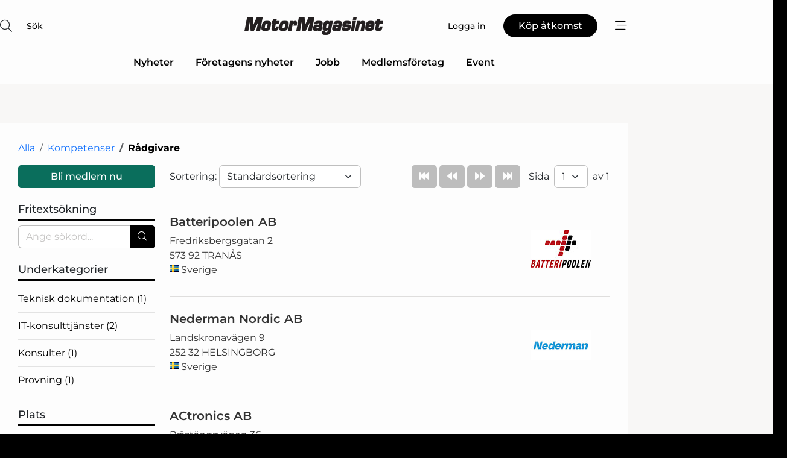

--- FILE ---
content_type: text/html; charset=utf-8
request_url: https://www.google.com/recaptcha/api2/anchor?ar=1&k=6LdasRwUAAAAAOAWkvok94EmD1GjREqoghAriL9L&co=aHR0cHM6Ly93d3cubW90b3JtYWdhc2luZXQuc2U6NDQz&hl=sv&v=PoyoqOPhxBO7pBk68S4YbpHZ&size=normal&anchor-ms=20000&execute-ms=30000&cb=bbtba9aydf9y
body_size: 49386
content:
<!DOCTYPE HTML><html dir="ltr" lang="sv"><head><meta http-equiv="Content-Type" content="text/html; charset=UTF-8">
<meta http-equiv="X-UA-Compatible" content="IE=edge">
<title>reCAPTCHA</title>
<style type="text/css">
/* cyrillic-ext */
@font-face {
  font-family: 'Roboto';
  font-style: normal;
  font-weight: 400;
  font-stretch: 100%;
  src: url(//fonts.gstatic.com/s/roboto/v48/KFO7CnqEu92Fr1ME7kSn66aGLdTylUAMa3GUBHMdazTgWw.woff2) format('woff2');
  unicode-range: U+0460-052F, U+1C80-1C8A, U+20B4, U+2DE0-2DFF, U+A640-A69F, U+FE2E-FE2F;
}
/* cyrillic */
@font-face {
  font-family: 'Roboto';
  font-style: normal;
  font-weight: 400;
  font-stretch: 100%;
  src: url(//fonts.gstatic.com/s/roboto/v48/KFO7CnqEu92Fr1ME7kSn66aGLdTylUAMa3iUBHMdazTgWw.woff2) format('woff2');
  unicode-range: U+0301, U+0400-045F, U+0490-0491, U+04B0-04B1, U+2116;
}
/* greek-ext */
@font-face {
  font-family: 'Roboto';
  font-style: normal;
  font-weight: 400;
  font-stretch: 100%;
  src: url(//fonts.gstatic.com/s/roboto/v48/KFO7CnqEu92Fr1ME7kSn66aGLdTylUAMa3CUBHMdazTgWw.woff2) format('woff2');
  unicode-range: U+1F00-1FFF;
}
/* greek */
@font-face {
  font-family: 'Roboto';
  font-style: normal;
  font-weight: 400;
  font-stretch: 100%;
  src: url(//fonts.gstatic.com/s/roboto/v48/KFO7CnqEu92Fr1ME7kSn66aGLdTylUAMa3-UBHMdazTgWw.woff2) format('woff2');
  unicode-range: U+0370-0377, U+037A-037F, U+0384-038A, U+038C, U+038E-03A1, U+03A3-03FF;
}
/* math */
@font-face {
  font-family: 'Roboto';
  font-style: normal;
  font-weight: 400;
  font-stretch: 100%;
  src: url(//fonts.gstatic.com/s/roboto/v48/KFO7CnqEu92Fr1ME7kSn66aGLdTylUAMawCUBHMdazTgWw.woff2) format('woff2');
  unicode-range: U+0302-0303, U+0305, U+0307-0308, U+0310, U+0312, U+0315, U+031A, U+0326-0327, U+032C, U+032F-0330, U+0332-0333, U+0338, U+033A, U+0346, U+034D, U+0391-03A1, U+03A3-03A9, U+03B1-03C9, U+03D1, U+03D5-03D6, U+03F0-03F1, U+03F4-03F5, U+2016-2017, U+2034-2038, U+203C, U+2040, U+2043, U+2047, U+2050, U+2057, U+205F, U+2070-2071, U+2074-208E, U+2090-209C, U+20D0-20DC, U+20E1, U+20E5-20EF, U+2100-2112, U+2114-2115, U+2117-2121, U+2123-214F, U+2190, U+2192, U+2194-21AE, U+21B0-21E5, U+21F1-21F2, U+21F4-2211, U+2213-2214, U+2216-22FF, U+2308-230B, U+2310, U+2319, U+231C-2321, U+2336-237A, U+237C, U+2395, U+239B-23B7, U+23D0, U+23DC-23E1, U+2474-2475, U+25AF, U+25B3, U+25B7, U+25BD, U+25C1, U+25CA, U+25CC, U+25FB, U+266D-266F, U+27C0-27FF, U+2900-2AFF, U+2B0E-2B11, U+2B30-2B4C, U+2BFE, U+3030, U+FF5B, U+FF5D, U+1D400-1D7FF, U+1EE00-1EEFF;
}
/* symbols */
@font-face {
  font-family: 'Roboto';
  font-style: normal;
  font-weight: 400;
  font-stretch: 100%;
  src: url(//fonts.gstatic.com/s/roboto/v48/KFO7CnqEu92Fr1ME7kSn66aGLdTylUAMaxKUBHMdazTgWw.woff2) format('woff2');
  unicode-range: U+0001-000C, U+000E-001F, U+007F-009F, U+20DD-20E0, U+20E2-20E4, U+2150-218F, U+2190, U+2192, U+2194-2199, U+21AF, U+21E6-21F0, U+21F3, U+2218-2219, U+2299, U+22C4-22C6, U+2300-243F, U+2440-244A, U+2460-24FF, U+25A0-27BF, U+2800-28FF, U+2921-2922, U+2981, U+29BF, U+29EB, U+2B00-2BFF, U+4DC0-4DFF, U+FFF9-FFFB, U+10140-1018E, U+10190-1019C, U+101A0, U+101D0-101FD, U+102E0-102FB, U+10E60-10E7E, U+1D2C0-1D2D3, U+1D2E0-1D37F, U+1F000-1F0FF, U+1F100-1F1AD, U+1F1E6-1F1FF, U+1F30D-1F30F, U+1F315, U+1F31C, U+1F31E, U+1F320-1F32C, U+1F336, U+1F378, U+1F37D, U+1F382, U+1F393-1F39F, U+1F3A7-1F3A8, U+1F3AC-1F3AF, U+1F3C2, U+1F3C4-1F3C6, U+1F3CA-1F3CE, U+1F3D4-1F3E0, U+1F3ED, U+1F3F1-1F3F3, U+1F3F5-1F3F7, U+1F408, U+1F415, U+1F41F, U+1F426, U+1F43F, U+1F441-1F442, U+1F444, U+1F446-1F449, U+1F44C-1F44E, U+1F453, U+1F46A, U+1F47D, U+1F4A3, U+1F4B0, U+1F4B3, U+1F4B9, U+1F4BB, U+1F4BF, U+1F4C8-1F4CB, U+1F4D6, U+1F4DA, U+1F4DF, U+1F4E3-1F4E6, U+1F4EA-1F4ED, U+1F4F7, U+1F4F9-1F4FB, U+1F4FD-1F4FE, U+1F503, U+1F507-1F50B, U+1F50D, U+1F512-1F513, U+1F53E-1F54A, U+1F54F-1F5FA, U+1F610, U+1F650-1F67F, U+1F687, U+1F68D, U+1F691, U+1F694, U+1F698, U+1F6AD, U+1F6B2, U+1F6B9-1F6BA, U+1F6BC, U+1F6C6-1F6CF, U+1F6D3-1F6D7, U+1F6E0-1F6EA, U+1F6F0-1F6F3, U+1F6F7-1F6FC, U+1F700-1F7FF, U+1F800-1F80B, U+1F810-1F847, U+1F850-1F859, U+1F860-1F887, U+1F890-1F8AD, U+1F8B0-1F8BB, U+1F8C0-1F8C1, U+1F900-1F90B, U+1F93B, U+1F946, U+1F984, U+1F996, U+1F9E9, U+1FA00-1FA6F, U+1FA70-1FA7C, U+1FA80-1FA89, U+1FA8F-1FAC6, U+1FACE-1FADC, U+1FADF-1FAE9, U+1FAF0-1FAF8, U+1FB00-1FBFF;
}
/* vietnamese */
@font-face {
  font-family: 'Roboto';
  font-style: normal;
  font-weight: 400;
  font-stretch: 100%;
  src: url(//fonts.gstatic.com/s/roboto/v48/KFO7CnqEu92Fr1ME7kSn66aGLdTylUAMa3OUBHMdazTgWw.woff2) format('woff2');
  unicode-range: U+0102-0103, U+0110-0111, U+0128-0129, U+0168-0169, U+01A0-01A1, U+01AF-01B0, U+0300-0301, U+0303-0304, U+0308-0309, U+0323, U+0329, U+1EA0-1EF9, U+20AB;
}
/* latin-ext */
@font-face {
  font-family: 'Roboto';
  font-style: normal;
  font-weight: 400;
  font-stretch: 100%;
  src: url(//fonts.gstatic.com/s/roboto/v48/KFO7CnqEu92Fr1ME7kSn66aGLdTylUAMa3KUBHMdazTgWw.woff2) format('woff2');
  unicode-range: U+0100-02BA, U+02BD-02C5, U+02C7-02CC, U+02CE-02D7, U+02DD-02FF, U+0304, U+0308, U+0329, U+1D00-1DBF, U+1E00-1E9F, U+1EF2-1EFF, U+2020, U+20A0-20AB, U+20AD-20C0, U+2113, U+2C60-2C7F, U+A720-A7FF;
}
/* latin */
@font-face {
  font-family: 'Roboto';
  font-style: normal;
  font-weight: 400;
  font-stretch: 100%;
  src: url(//fonts.gstatic.com/s/roboto/v48/KFO7CnqEu92Fr1ME7kSn66aGLdTylUAMa3yUBHMdazQ.woff2) format('woff2');
  unicode-range: U+0000-00FF, U+0131, U+0152-0153, U+02BB-02BC, U+02C6, U+02DA, U+02DC, U+0304, U+0308, U+0329, U+2000-206F, U+20AC, U+2122, U+2191, U+2193, U+2212, U+2215, U+FEFF, U+FFFD;
}
/* cyrillic-ext */
@font-face {
  font-family: 'Roboto';
  font-style: normal;
  font-weight: 500;
  font-stretch: 100%;
  src: url(//fonts.gstatic.com/s/roboto/v48/KFO7CnqEu92Fr1ME7kSn66aGLdTylUAMa3GUBHMdazTgWw.woff2) format('woff2');
  unicode-range: U+0460-052F, U+1C80-1C8A, U+20B4, U+2DE0-2DFF, U+A640-A69F, U+FE2E-FE2F;
}
/* cyrillic */
@font-face {
  font-family: 'Roboto';
  font-style: normal;
  font-weight: 500;
  font-stretch: 100%;
  src: url(//fonts.gstatic.com/s/roboto/v48/KFO7CnqEu92Fr1ME7kSn66aGLdTylUAMa3iUBHMdazTgWw.woff2) format('woff2');
  unicode-range: U+0301, U+0400-045F, U+0490-0491, U+04B0-04B1, U+2116;
}
/* greek-ext */
@font-face {
  font-family: 'Roboto';
  font-style: normal;
  font-weight: 500;
  font-stretch: 100%;
  src: url(//fonts.gstatic.com/s/roboto/v48/KFO7CnqEu92Fr1ME7kSn66aGLdTylUAMa3CUBHMdazTgWw.woff2) format('woff2');
  unicode-range: U+1F00-1FFF;
}
/* greek */
@font-face {
  font-family: 'Roboto';
  font-style: normal;
  font-weight: 500;
  font-stretch: 100%;
  src: url(//fonts.gstatic.com/s/roboto/v48/KFO7CnqEu92Fr1ME7kSn66aGLdTylUAMa3-UBHMdazTgWw.woff2) format('woff2');
  unicode-range: U+0370-0377, U+037A-037F, U+0384-038A, U+038C, U+038E-03A1, U+03A3-03FF;
}
/* math */
@font-face {
  font-family: 'Roboto';
  font-style: normal;
  font-weight: 500;
  font-stretch: 100%;
  src: url(//fonts.gstatic.com/s/roboto/v48/KFO7CnqEu92Fr1ME7kSn66aGLdTylUAMawCUBHMdazTgWw.woff2) format('woff2');
  unicode-range: U+0302-0303, U+0305, U+0307-0308, U+0310, U+0312, U+0315, U+031A, U+0326-0327, U+032C, U+032F-0330, U+0332-0333, U+0338, U+033A, U+0346, U+034D, U+0391-03A1, U+03A3-03A9, U+03B1-03C9, U+03D1, U+03D5-03D6, U+03F0-03F1, U+03F4-03F5, U+2016-2017, U+2034-2038, U+203C, U+2040, U+2043, U+2047, U+2050, U+2057, U+205F, U+2070-2071, U+2074-208E, U+2090-209C, U+20D0-20DC, U+20E1, U+20E5-20EF, U+2100-2112, U+2114-2115, U+2117-2121, U+2123-214F, U+2190, U+2192, U+2194-21AE, U+21B0-21E5, U+21F1-21F2, U+21F4-2211, U+2213-2214, U+2216-22FF, U+2308-230B, U+2310, U+2319, U+231C-2321, U+2336-237A, U+237C, U+2395, U+239B-23B7, U+23D0, U+23DC-23E1, U+2474-2475, U+25AF, U+25B3, U+25B7, U+25BD, U+25C1, U+25CA, U+25CC, U+25FB, U+266D-266F, U+27C0-27FF, U+2900-2AFF, U+2B0E-2B11, U+2B30-2B4C, U+2BFE, U+3030, U+FF5B, U+FF5D, U+1D400-1D7FF, U+1EE00-1EEFF;
}
/* symbols */
@font-face {
  font-family: 'Roboto';
  font-style: normal;
  font-weight: 500;
  font-stretch: 100%;
  src: url(//fonts.gstatic.com/s/roboto/v48/KFO7CnqEu92Fr1ME7kSn66aGLdTylUAMaxKUBHMdazTgWw.woff2) format('woff2');
  unicode-range: U+0001-000C, U+000E-001F, U+007F-009F, U+20DD-20E0, U+20E2-20E4, U+2150-218F, U+2190, U+2192, U+2194-2199, U+21AF, U+21E6-21F0, U+21F3, U+2218-2219, U+2299, U+22C4-22C6, U+2300-243F, U+2440-244A, U+2460-24FF, U+25A0-27BF, U+2800-28FF, U+2921-2922, U+2981, U+29BF, U+29EB, U+2B00-2BFF, U+4DC0-4DFF, U+FFF9-FFFB, U+10140-1018E, U+10190-1019C, U+101A0, U+101D0-101FD, U+102E0-102FB, U+10E60-10E7E, U+1D2C0-1D2D3, U+1D2E0-1D37F, U+1F000-1F0FF, U+1F100-1F1AD, U+1F1E6-1F1FF, U+1F30D-1F30F, U+1F315, U+1F31C, U+1F31E, U+1F320-1F32C, U+1F336, U+1F378, U+1F37D, U+1F382, U+1F393-1F39F, U+1F3A7-1F3A8, U+1F3AC-1F3AF, U+1F3C2, U+1F3C4-1F3C6, U+1F3CA-1F3CE, U+1F3D4-1F3E0, U+1F3ED, U+1F3F1-1F3F3, U+1F3F5-1F3F7, U+1F408, U+1F415, U+1F41F, U+1F426, U+1F43F, U+1F441-1F442, U+1F444, U+1F446-1F449, U+1F44C-1F44E, U+1F453, U+1F46A, U+1F47D, U+1F4A3, U+1F4B0, U+1F4B3, U+1F4B9, U+1F4BB, U+1F4BF, U+1F4C8-1F4CB, U+1F4D6, U+1F4DA, U+1F4DF, U+1F4E3-1F4E6, U+1F4EA-1F4ED, U+1F4F7, U+1F4F9-1F4FB, U+1F4FD-1F4FE, U+1F503, U+1F507-1F50B, U+1F50D, U+1F512-1F513, U+1F53E-1F54A, U+1F54F-1F5FA, U+1F610, U+1F650-1F67F, U+1F687, U+1F68D, U+1F691, U+1F694, U+1F698, U+1F6AD, U+1F6B2, U+1F6B9-1F6BA, U+1F6BC, U+1F6C6-1F6CF, U+1F6D3-1F6D7, U+1F6E0-1F6EA, U+1F6F0-1F6F3, U+1F6F7-1F6FC, U+1F700-1F7FF, U+1F800-1F80B, U+1F810-1F847, U+1F850-1F859, U+1F860-1F887, U+1F890-1F8AD, U+1F8B0-1F8BB, U+1F8C0-1F8C1, U+1F900-1F90B, U+1F93B, U+1F946, U+1F984, U+1F996, U+1F9E9, U+1FA00-1FA6F, U+1FA70-1FA7C, U+1FA80-1FA89, U+1FA8F-1FAC6, U+1FACE-1FADC, U+1FADF-1FAE9, U+1FAF0-1FAF8, U+1FB00-1FBFF;
}
/* vietnamese */
@font-face {
  font-family: 'Roboto';
  font-style: normal;
  font-weight: 500;
  font-stretch: 100%;
  src: url(//fonts.gstatic.com/s/roboto/v48/KFO7CnqEu92Fr1ME7kSn66aGLdTylUAMa3OUBHMdazTgWw.woff2) format('woff2');
  unicode-range: U+0102-0103, U+0110-0111, U+0128-0129, U+0168-0169, U+01A0-01A1, U+01AF-01B0, U+0300-0301, U+0303-0304, U+0308-0309, U+0323, U+0329, U+1EA0-1EF9, U+20AB;
}
/* latin-ext */
@font-face {
  font-family: 'Roboto';
  font-style: normal;
  font-weight: 500;
  font-stretch: 100%;
  src: url(//fonts.gstatic.com/s/roboto/v48/KFO7CnqEu92Fr1ME7kSn66aGLdTylUAMa3KUBHMdazTgWw.woff2) format('woff2');
  unicode-range: U+0100-02BA, U+02BD-02C5, U+02C7-02CC, U+02CE-02D7, U+02DD-02FF, U+0304, U+0308, U+0329, U+1D00-1DBF, U+1E00-1E9F, U+1EF2-1EFF, U+2020, U+20A0-20AB, U+20AD-20C0, U+2113, U+2C60-2C7F, U+A720-A7FF;
}
/* latin */
@font-face {
  font-family: 'Roboto';
  font-style: normal;
  font-weight: 500;
  font-stretch: 100%;
  src: url(//fonts.gstatic.com/s/roboto/v48/KFO7CnqEu92Fr1ME7kSn66aGLdTylUAMa3yUBHMdazQ.woff2) format('woff2');
  unicode-range: U+0000-00FF, U+0131, U+0152-0153, U+02BB-02BC, U+02C6, U+02DA, U+02DC, U+0304, U+0308, U+0329, U+2000-206F, U+20AC, U+2122, U+2191, U+2193, U+2212, U+2215, U+FEFF, U+FFFD;
}
/* cyrillic-ext */
@font-face {
  font-family: 'Roboto';
  font-style: normal;
  font-weight: 900;
  font-stretch: 100%;
  src: url(//fonts.gstatic.com/s/roboto/v48/KFO7CnqEu92Fr1ME7kSn66aGLdTylUAMa3GUBHMdazTgWw.woff2) format('woff2');
  unicode-range: U+0460-052F, U+1C80-1C8A, U+20B4, U+2DE0-2DFF, U+A640-A69F, U+FE2E-FE2F;
}
/* cyrillic */
@font-face {
  font-family: 'Roboto';
  font-style: normal;
  font-weight: 900;
  font-stretch: 100%;
  src: url(//fonts.gstatic.com/s/roboto/v48/KFO7CnqEu92Fr1ME7kSn66aGLdTylUAMa3iUBHMdazTgWw.woff2) format('woff2');
  unicode-range: U+0301, U+0400-045F, U+0490-0491, U+04B0-04B1, U+2116;
}
/* greek-ext */
@font-face {
  font-family: 'Roboto';
  font-style: normal;
  font-weight: 900;
  font-stretch: 100%;
  src: url(//fonts.gstatic.com/s/roboto/v48/KFO7CnqEu92Fr1ME7kSn66aGLdTylUAMa3CUBHMdazTgWw.woff2) format('woff2');
  unicode-range: U+1F00-1FFF;
}
/* greek */
@font-face {
  font-family: 'Roboto';
  font-style: normal;
  font-weight: 900;
  font-stretch: 100%;
  src: url(//fonts.gstatic.com/s/roboto/v48/KFO7CnqEu92Fr1ME7kSn66aGLdTylUAMa3-UBHMdazTgWw.woff2) format('woff2');
  unicode-range: U+0370-0377, U+037A-037F, U+0384-038A, U+038C, U+038E-03A1, U+03A3-03FF;
}
/* math */
@font-face {
  font-family: 'Roboto';
  font-style: normal;
  font-weight: 900;
  font-stretch: 100%;
  src: url(//fonts.gstatic.com/s/roboto/v48/KFO7CnqEu92Fr1ME7kSn66aGLdTylUAMawCUBHMdazTgWw.woff2) format('woff2');
  unicode-range: U+0302-0303, U+0305, U+0307-0308, U+0310, U+0312, U+0315, U+031A, U+0326-0327, U+032C, U+032F-0330, U+0332-0333, U+0338, U+033A, U+0346, U+034D, U+0391-03A1, U+03A3-03A9, U+03B1-03C9, U+03D1, U+03D5-03D6, U+03F0-03F1, U+03F4-03F5, U+2016-2017, U+2034-2038, U+203C, U+2040, U+2043, U+2047, U+2050, U+2057, U+205F, U+2070-2071, U+2074-208E, U+2090-209C, U+20D0-20DC, U+20E1, U+20E5-20EF, U+2100-2112, U+2114-2115, U+2117-2121, U+2123-214F, U+2190, U+2192, U+2194-21AE, U+21B0-21E5, U+21F1-21F2, U+21F4-2211, U+2213-2214, U+2216-22FF, U+2308-230B, U+2310, U+2319, U+231C-2321, U+2336-237A, U+237C, U+2395, U+239B-23B7, U+23D0, U+23DC-23E1, U+2474-2475, U+25AF, U+25B3, U+25B7, U+25BD, U+25C1, U+25CA, U+25CC, U+25FB, U+266D-266F, U+27C0-27FF, U+2900-2AFF, U+2B0E-2B11, U+2B30-2B4C, U+2BFE, U+3030, U+FF5B, U+FF5D, U+1D400-1D7FF, U+1EE00-1EEFF;
}
/* symbols */
@font-face {
  font-family: 'Roboto';
  font-style: normal;
  font-weight: 900;
  font-stretch: 100%;
  src: url(//fonts.gstatic.com/s/roboto/v48/KFO7CnqEu92Fr1ME7kSn66aGLdTylUAMaxKUBHMdazTgWw.woff2) format('woff2');
  unicode-range: U+0001-000C, U+000E-001F, U+007F-009F, U+20DD-20E0, U+20E2-20E4, U+2150-218F, U+2190, U+2192, U+2194-2199, U+21AF, U+21E6-21F0, U+21F3, U+2218-2219, U+2299, U+22C4-22C6, U+2300-243F, U+2440-244A, U+2460-24FF, U+25A0-27BF, U+2800-28FF, U+2921-2922, U+2981, U+29BF, U+29EB, U+2B00-2BFF, U+4DC0-4DFF, U+FFF9-FFFB, U+10140-1018E, U+10190-1019C, U+101A0, U+101D0-101FD, U+102E0-102FB, U+10E60-10E7E, U+1D2C0-1D2D3, U+1D2E0-1D37F, U+1F000-1F0FF, U+1F100-1F1AD, U+1F1E6-1F1FF, U+1F30D-1F30F, U+1F315, U+1F31C, U+1F31E, U+1F320-1F32C, U+1F336, U+1F378, U+1F37D, U+1F382, U+1F393-1F39F, U+1F3A7-1F3A8, U+1F3AC-1F3AF, U+1F3C2, U+1F3C4-1F3C6, U+1F3CA-1F3CE, U+1F3D4-1F3E0, U+1F3ED, U+1F3F1-1F3F3, U+1F3F5-1F3F7, U+1F408, U+1F415, U+1F41F, U+1F426, U+1F43F, U+1F441-1F442, U+1F444, U+1F446-1F449, U+1F44C-1F44E, U+1F453, U+1F46A, U+1F47D, U+1F4A3, U+1F4B0, U+1F4B3, U+1F4B9, U+1F4BB, U+1F4BF, U+1F4C8-1F4CB, U+1F4D6, U+1F4DA, U+1F4DF, U+1F4E3-1F4E6, U+1F4EA-1F4ED, U+1F4F7, U+1F4F9-1F4FB, U+1F4FD-1F4FE, U+1F503, U+1F507-1F50B, U+1F50D, U+1F512-1F513, U+1F53E-1F54A, U+1F54F-1F5FA, U+1F610, U+1F650-1F67F, U+1F687, U+1F68D, U+1F691, U+1F694, U+1F698, U+1F6AD, U+1F6B2, U+1F6B9-1F6BA, U+1F6BC, U+1F6C6-1F6CF, U+1F6D3-1F6D7, U+1F6E0-1F6EA, U+1F6F0-1F6F3, U+1F6F7-1F6FC, U+1F700-1F7FF, U+1F800-1F80B, U+1F810-1F847, U+1F850-1F859, U+1F860-1F887, U+1F890-1F8AD, U+1F8B0-1F8BB, U+1F8C0-1F8C1, U+1F900-1F90B, U+1F93B, U+1F946, U+1F984, U+1F996, U+1F9E9, U+1FA00-1FA6F, U+1FA70-1FA7C, U+1FA80-1FA89, U+1FA8F-1FAC6, U+1FACE-1FADC, U+1FADF-1FAE9, U+1FAF0-1FAF8, U+1FB00-1FBFF;
}
/* vietnamese */
@font-face {
  font-family: 'Roboto';
  font-style: normal;
  font-weight: 900;
  font-stretch: 100%;
  src: url(//fonts.gstatic.com/s/roboto/v48/KFO7CnqEu92Fr1ME7kSn66aGLdTylUAMa3OUBHMdazTgWw.woff2) format('woff2');
  unicode-range: U+0102-0103, U+0110-0111, U+0128-0129, U+0168-0169, U+01A0-01A1, U+01AF-01B0, U+0300-0301, U+0303-0304, U+0308-0309, U+0323, U+0329, U+1EA0-1EF9, U+20AB;
}
/* latin-ext */
@font-face {
  font-family: 'Roboto';
  font-style: normal;
  font-weight: 900;
  font-stretch: 100%;
  src: url(//fonts.gstatic.com/s/roboto/v48/KFO7CnqEu92Fr1ME7kSn66aGLdTylUAMa3KUBHMdazTgWw.woff2) format('woff2');
  unicode-range: U+0100-02BA, U+02BD-02C5, U+02C7-02CC, U+02CE-02D7, U+02DD-02FF, U+0304, U+0308, U+0329, U+1D00-1DBF, U+1E00-1E9F, U+1EF2-1EFF, U+2020, U+20A0-20AB, U+20AD-20C0, U+2113, U+2C60-2C7F, U+A720-A7FF;
}
/* latin */
@font-face {
  font-family: 'Roboto';
  font-style: normal;
  font-weight: 900;
  font-stretch: 100%;
  src: url(//fonts.gstatic.com/s/roboto/v48/KFO7CnqEu92Fr1ME7kSn66aGLdTylUAMa3yUBHMdazQ.woff2) format('woff2');
  unicode-range: U+0000-00FF, U+0131, U+0152-0153, U+02BB-02BC, U+02C6, U+02DA, U+02DC, U+0304, U+0308, U+0329, U+2000-206F, U+20AC, U+2122, U+2191, U+2193, U+2212, U+2215, U+FEFF, U+FFFD;
}

</style>
<link rel="stylesheet" type="text/css" href="https://www.gstatic.com/recaptcha/releases/PoyoqOPhxBO7pBk68S4YbpHZ/styles__ltr.css">
<script nonce="6hivpQbPb_pfiUxwTn4lkQ" type="text/javascript">window['__recaptcha_api'] = 'https://www.google.com/recaptcha/api2/';</script>
<script type="text/javascript" src="https://www.gstatic.com/recaptcha/releases/PoyoqOPhxBO7pBk68S4YbpHZ/recaptcha__sv.js" nonce="6hivpQbPb_pfiUxwTn4lkQ">
      
    </script></head>
<body><div id="rc-anchor-alert" class="rc-anchor-alert"></div>
<input type="hidden" id="recaptcha-token" value="[base64]">
<script type="text/javascript" nonce="6hivpQbPb_pfiUxwTn4lkQ">
      recaptcha.anchor.Main.init("[\x22ainput\x22,[\x22bgdata\x22,\x22\x22,\[base64]/[base64]/[base64]/bmV3IHJbeF0oY1swXSk6RT09Mj9uZXcgclt4XShjWzBdLGNbMV0pOkU9PTM/bmV3IHJbeF0oY1swXSxjWzFdLGNbMl0pOkU9PTQ/[base64]/[base64]/[base64]/[base64]/[base64]/[base64]/[base64]/[base64]\x22,\[base64]\\u003d\\u003d\x22,\[base64]/Cq8K1w47CgsO9Q8Onw7gYwo/CmMK/IkclUzIhCcKXwqXCiEHDnlTCoDsswo0YwrjClsOoBMK/GAHDlW8Lb8OHwrDCtUxOVGktwq7Cvwh3w5V0UW3DhBzCnXE/I8Kaw4HDocKdw7o5OGDDoMOBwqfCgsO/AsOaasO/f8KBw6fDkFTDmjrDscOxHsKALA3CjQN2IMOowrUjEMOBwqssE8K7w7BOwpBbOMOuwqDDs8K5STcJw7rDlsKvJg3Dh1XCgsOkETXDvBhWLVZjw7nCnXnDtCTDuRE3R1/DmjDChExpZiwjw5vDgMOEbn7Dl15ZHRJye8OdwofDs1pBw403w7skw487wrLCksKZKiPDncKfwos6wpfDhVMEw7Z7BFwsZ1bCqlbCvEQ0w4E5RsO7IAs0w6vClcOtwpPDrBsrGsOXw4hNUkMSwqbCpMK+wozDhMOew4jCuMO/w4HDtcKianNhwr3CrSt1ETHDvMOACMOZw4fDmcOZw59Ww4TCk8KiwqPCj8K1OnrCjRJLw4/Cp0bCll3DlsOPw4UKRcK0bsKDJGnCihcfw4LClcO8wrBDw4/DjcKewqfDilEeEMOkwqLCm8K5w6l/VcOATW3ChsODBzzDm8K2ccKmV1RuRHN9w6ogV2xwUsOta8KLw6bCoMKrw6IVQcKZX8KgHQNRNMKCw5jDjUXDn2fCimnCoFZ+BsKEX8OQw4BXw5gdwq1lBifCh8KuUyPDncKkfsO4wppkw45YKsKxw7fCscOWwqHDujbDgcKnw6TCh8KaSnzCuFI/XMOcwpfDtMKawrZZDyodJzDCmSl6wr3Cu3t/w5DDqMOZw6fCisOwwpvDrX/[base64]/DvcOvahjCksKVaTXCn8ONw7BDwobDssOlwoFibsOLwoFowpUbwpvDjlEnw6pOasOvwogXFsOQw7DCicO6w7g0wrzCksOqA8KCw6cGw7rCni4AIsODw7g2w6HCjUrCjWDDjgESwrVzZFjCjzDDhQEUwrDDosOwcxhWwq9bDm3CmcOuw4jCtzfDoR/DjGjCq8O3wotew6RWw5/ComrCgcKuPMKHw4M+SGxow4MlwroUcwpPb8Ksw4tbwr7Dig05wrjCg03Cnk/[base64]/DrVfDv8OAcnzDoV9Ewotxw5BAwqbCqMK+wq0mOcKvaDnCkhXCpD7CpTLDrHUOw6zDpsKjASo9w40JTsOiwqYSUcOPAXhzRsOYPcO7bcOUwqbCrknChnVtK8OaNTLCpMKowqXDjUBOwo9JJsOTLMOHw5LDoRBew57Dikh0w5bCnsKiwp7Dq8OWwqPCo3nDrhB1w7rCvy/[base64]/Cry53wrfDj8KdwrduMlYGw43Cl1fDlcKMIHERw6tAZ8KMw7kqwqdOw5jDiETDuEJAwoUEwrEVw5jDksOLwq/DucK9w6olL8K8w4XCsxvDrMOyeVzCpXLCm8O/MV3CisOjSl/Cn8Ovwr0XCHQIwoTDuTAUUsOyd8O9wqfCoiHCtcKpQcOwwrPDnBFzBxPCsT3DisK9wrJ0wqjCgsOGwobDkQPChcKxw6DCtUkww6fDq1bDlsKNW1QVIQbCjMKPZA/DmMK1wpUWw4zCuFoCw7JYw4DDiVLCpcOkw67DscKWGsOFWMOIBMOgUsKDw5VYFcOpwp/DkzJHe8O2IMKIUMOONsO+CATCp8KbwoklRz3CsiDDisOXw7DCmyEFwrxfwp7DnxfCrHp8wpzDmcONw5bDgholw5B/TMOnKMOdwq4GYsK4GW05w7nCuS3DlcKCwoUaLMK3Enhnwohzw6c+Xj/CowhFw79kw4JZw5/DvEPDvU8bw5/[base64]/wpUVMcOOwr3CjS/[base64]/[base64]/Ds8OQWMONw63DrlDCmsKHw7Aub3Fhw57CrcOywrl5w7nDp2HDigfChFxzw47DgMKFw43DpMKTw7XDowgnw6svSsKzBkjCnxTDiksbwoAEOz8BV8Krwod/XXcafSPCpgfCk8O7P8K2cz3CtTJtwoxdw4zCuRJvw5QjOirCr8K/woVOw5fCmcO9S2IVwqjDvMKkw7EDdcOGwqUDw4XCucOxw6sVw5JewoHCgsOvI1zDvEXDpsK9Q2Fyw4JPDjHCr8OpNcKfwpRiw6tOwrzDosKjw5UXwozCucORw4HCt2FAbjDChcKLwpXDqhBgw4R/[base64]/[base64]/Dh2nCrcKiw6MkwrfCjsONwpc7w5nClcOtw6nDm8O4b8OVLGjDmVUzwo3CvcK9woFvwoTDt8ONw4QLJBnDsMO0w5gpwqh5wq/CqStrw4IAwpzDtVBowoR0bFHDnMKkw6MPdVATwrfCrMOYTk9dCMKhwog8w4QdWTR3UMOSwrc/NW9gYw0awp5/XMOdw4JNwp43w67CvcKGw4BWCsKtSWrDlMOPw7zCrsKCw5tZKMOfdcO5w7/CtENABMKAw7DDm8KPwrsTwpHDvQ8HecOlU3AQGcOpw5MWEMOOcsOKCHTDonNGG8KzVyXDtsOfJQHDu8KWw5jDoMKqF8KDwrzDhRjDh8OSwqTDimDDv0TCmsKHNMKJw6BiUDd7w5caCTpHw4zCm8KiwofCjsKCwr/CnsK3woMNPcOKw4HCksKmw6hkcHTDu1gdIGYWw6sZw6tBwojCk1jDpGYVGwXDgcOeSXbCjDHDiMKBGB3Ci8Kww4DCi8KCKmteLHpyCsKzw6ZSHBHCqHxTwpnDrER+w7EDwqLDlMOBJ8O9w6/DpcKWAmvCtMORB8KTwqNnwqjDnMKRCmTDhGgPw4bDhVMYSsKlax1sw5LCt8Otw5LDlcO3I3rCumAcK8OiFMKZZMODwpNlBDfDp8OIw5HDicOdwrDCt8Khw6o5EsKOwpHDscOwY0/CmcKPesONw4ZnwoTCsMKiwrlgLcOfb8K/wrAswpbCpMK4SFPDkMKZwqHDh1sPwpMfa8K4wpRyWmnDosKpAlptw43CnUZMwp/DlHrDih/[base64]/DscKYwqgLAxHDisKxDMOWAlzCv3jDnsK4SD57XT7Cu8KDwqoIw4YOHcKNfMKNwq3CtsO5PRgNw6E2acOmF8Oqw4DCviQbOcKNwrY1RA0ABMOBw7HCg23DrsODw6LDssKAwqvCosKhJcKcRipcdkrDqcKWw5IqM8KFw4zCpWLChcOmw7PCk8Kqw4bCrMK/[base64]/CmMO5LMOxwq0bwqoIGsOqwpHDk19KYsOGBcOVwpN9K3HDgUvDoXTDlxPDnsKjw74jw4zDqcOZwq5lMC7DvCzDgTgww49YbTjClmzCmcOmw4VmXwUfw5HCu8O0w6LDqsK+TRcGw7lWwrFDImVzasKFWCjDuMOqw63DpcK7wpzDj8OQw6rCsS/CnMOCKSLChQAHHFVpw77DlsO8AMOdGsKJCUrDs8KWw40VG8K7GjUodcKYacOkEwDDnDPDm8KcwpfCmMORDcO/woTCo8K8w5LChHxow7xew6A6HSprXQRfwqDDiH7CnGTCjw3DuwHDqGnDqHfCqcORw5kKdXfCg0pNDsOlwoU3w5XDrcKXwpJ7w75EL8OgYsORwpQcF8KHwqnCucKrw6ZQw5Fpw5URwphURsOUwpxSCgjCrV4Aw4XDpB/CpMKvwosuD0DCgidMwodVwrgdGsOnbcOuwokGw5Zcw5MPwpxqUWLDtQ7CqzrDuR9ew7/DtsKrYcO5w4/DkcK/[base64]/[base64]/[base64]/w5PDqsOGFgDCr8KDLlvCrcKyTATDkxfDnmjDhwfCv8Klw7Irw4XCiVZFcGXDq8OsUcKlwoliX23CrcKgNBcTw5wkChgwFUcWw7XCrcO/wq5fwr/CgcKHPcOdBsKYBAbDvcKQCsOLOMONw7B2SwDCmsOrB8OOH8K2wrBsAzd4w6rDuVc0ScOzwq/[base64]/DusKKwr0nbsOYNsOlb8KWw5sxwp7DkXfDmwfDo13Dq1jDnQ3Di8OqwqRWw4fCj8OkwpQXwrVFwodrwoBbw5vDlMKaeiLDoCzClS/Cj8ORJsOXQMKaAcOBacOCBsKyOh5NdAzCmsK6S8OfwrA/DRwvG8K1wqdZAcOWOMOUNcKHwr7DosOPwrpxS8OLGyTCgjDDlnLCrWfCj3pDwpMqY2lEeMOgwr7DmFTDljMSw5bCqUnDiMOnUMKYwqNbwqrDi8Kmw6U/worCkcKAw5JiwodKw5LCi8OGw7/ChWHChATCs8KlLibCksOeAsOQwozDoVDDrcKOwpFYbcKBwrIyJ8OFKMO4wow9PcOSw7LDlcO2fynCkWrCu3Jrwqooewx5JzjDqHzDucOcWz5Dw6Eewolpw5fCuMK6wo4vKMObw4cswrlEwpLDuxnDti/DqMK1w7rCrmjCgcOZwqDCmC3ClsOPWsK5LV7CnDTCi0DDk8OrMR5nwp/DqMKkw7B9fjVswrXDu0HDssKPVhDCmsO6wrPCvsOBwobDncKtwosrwrXCukrCpSHCrXLDmMKMFjTDp8KNBMOUTsOeGXFIw4DDikjDoBVUw5HCo8Okwpd/FcK/PQBgBcK+w7k9wrfDnMO5OMKWYzZ/wqLDk0nDhlU6CGTDl8OKwrJcw4dMwp3CqVvCl8OXSsOiwqF3NsOYD8KMw4TCpmQXIsKAfR3ClVLDsx82H8Kxw5bDkTwqKcKjw7wTLMO5H0vDpcKZYcKMRsOJSD/CvMOePcOaN0UNXkbDlMKxG8K4wpAsLVlmw5MjBsKAw7jDp8OGLMKfwqR/Q0nCqGbClFMXAsO7MMKXw6HDrCLDpMKsPsObG2XCusKAHH1LOyfCrhHChMOew6HDggDDomhdw7lPeSQDDXtma8KWwqDDuwvDk2HDtMObw7EpwoBzw44lZMKrdMOjw6R6GGI4SmvDkGszW8ONw5x9wrbCssOnUMOOw5/Cl8OWw5LCr8ONO8KKwoR0D8OPwqHChcKzwqfDsMOkwqhlJ8KLLcOCwpHDh8OMw6Rdwq3Cg8OsakR/FhxUwrVoUUxKwqtHw7cWdm7CncK1w4xRwo5HQhvCksOBEQXCgx0dwoPChcKnLgLDoicWworDu8Kpwp3DpMKCwokXwqt8Gw4hDMO2w6jDjhvDjGtCAXDDgcOiQsKBwqnDt8KjwrfCrcKpw47DigVjwp8FB8Kve8KHw4HCinpGwoMJcMO3GcOuw4DCm8Ofwrl/[base64]/YnV2FnYte8K1wonDrHJzBkM5w6bCpsOHMMOVw5sQYMODElgfE0nCuMOkLBXCjR9FbMK8w7XCs8K2CcKoK8OmAyDCtcOzwrfDlDXDsE9vaMK+wrzDlMKKw4Nvw74sw6PChnfDuj5dPsOswrbDjsK7BDMiK8KgwrcOwo/DkHHDvMK/EXZPw59jwoY/[base64]/Di8KiPFnDlsK6eGXCqCU9DMKtYw/Cg8KnwqvDt2Q/WcKWIcODw5ISwo/[base64]/Ci3hDB8KZDcOkwpLDvMOxwqlJwotJDcOWVzHCkQPDjHHCmsOJGMOrw71HHsODX8KkwpDCjcO8XMOqacKtw7zCpX5rFsKsS2/[base64]/CrAFowrLCtEXCkhnDt0Jmw4QXQSkEA8KVU8KwHR9yDBxxN8OLwrXDpzXDocOuworCjy3CmcK0wqpvGTzCg8OnE8KBSzV3w6lUw5TCnMK6wqbDscKAwqYLesO+w5FZbcOeA1RFaE7CpyjCkSLDlcOYwr/DtMKCw5LCgy97b8O7eQ/CssKbwrUpKmPDjFjDs0TDncKUwonDicOew7NtLFLCsjDDu0VmAsKCwo3DgwPCnUzCoUhQGsOWwpQgdyYTE8KbwpkXwrjCscOpw4A0wprDpD18woLCqAjCs8KDwp16Rn3CiAPDkSXCvznDg8OWwpNOwqTCoEZkSsKUVQbDgjtCGjzCnwbDl8OPw63Cn8Ohwp/DqAnCsVEwUsOow4jCo8OlZcKWw5tJwpHDucK1woxZwos2w61XbsOdwp1JUsO3woMJw4VETsKFw59nw63DuFV/woPDmcKOUWzDqiFoNkHChcOAOsKOw4HCo8Oow5U0IHDDucOzw4bCl8K7Y8KbL1vCrSlzw6Nww7zCkMKLwonDvsKjBsKyw55SwpYfwqTCmMOCXXhnanV7wrAtwp0hwrPDusKbw5/CkTzDrETDqcKIFS/CkMKMAcOldMKQXsKUTwnDmMKZwqsRwpvDnm9HXQ/Di8KMwr4PUMKfcmXCtADDj10TwoNwTH4QwrxvbcKVEUHCtVDDkMO2w4Euwqgaw4zCiV/DmcKFwpdEw7l5woBDw7o0aQLCssKawp9vK8K6WcOEwql3WA9ULAINLcKpw5Ecw63DunoRwrvDgGldXsKZJcOpXsOaZ8KVw4YJC8Ogw6Y5woLDhwZ/wrJkOcOmwpI7HxwHwrkZDUbDskRgwoBhB8Ocw5vCgMK4JzZ9w45iSDvCvBbCrMKCw5wXw7tHworCuAfCsMOKwoDCuMOiZwspw47CiHzCr8OScyLDrsOvHMKRw5jCon7CjsKGK8OpJTzDgFYew7XCrcOWZsO6wp/[base64]/[base64]/[base64]/DjsKVW3PDiCFgwqlow6LDqQDDtQ9kw7VFw71jw6kdw53CvD8iNsKvS8O3wr7Cv8Ouw7g4woTDgsObwpfDol8KwrUgw4/DtCHCkl3Dp3TCjy/CpsOCw7bDs8OTaDhhwpwkwq3DqVPCicKAwpzDvhh8AQPDusKiaEoaCsKuTig2wqbDihHCkMK/FFnCvcOMAMOOw7bCqsOXwpTDiMOhwojDlxdCwr98KcO3w786wrtVwoDCoBnDosO1XAbCkMOkW3PDpcOKV3BQCsOPRMKHw5XDv8K2w7HDsB0KN1rCtsKCwr5qwo7DuB7CuMKvw6vCo8OywrVrw4HDoMKMdCDDuhxCIz/[base64]/ChMOdwoTDog9Aw6tYw7zDl8OiJsKXd8OeE8OaO8OSecKow5PDjGPCjjDDuX5mAsOVw6nCtcODwonCv8KWR8OFwqPDmUwGJizCgTjDiwUXPsKMw4TDvBvDqXkRO8OqwqJ4w6dIRwHChA01U8KywqjCqcOZw5tjW8KeK8Kmw58+wqUcwq/DgMKuwrUeXmrCnMKnw5EswpEAE8OPRcK7w4/DjiQJVMOeIMKCw7zDnMOfYC1AwpPDgg7DjTTClipgQXEaPDPDrcONQC0jwonClkPCvXrCmMOpworDqMK1czHDjCrCmyRPU3vCvUTCtxjCoMOuGB/DpMKIw6vDumcow4hfw6LCqS3CmsKXPsOJw5jDusOEwprCtQtCw6/DpwZ7woDCqMOCw5bCq0NqwqbCtF/DvsKXacKJwoHDohU0wrk/Vl7CmMKMwo4Kwr58d015wqrDuEd5wrJYwpHDqgQFFzpawqYzwrnCkXMWw5hLw4vDtFDDlsO4LsKrw43DjsOQbsKrw6QORMKDwp0dwrEWw5fDssOEXXkqwrDCqsO/wqo9w5fCjE/DsMKsEB/DphhOwrzCl8KUw5NMw4cYPsKRZyJ0DGoLCcOUH8KFwpEnVgPClcO/VkjDrcOEwqbDtcKew7MiQsKMHMOpEsOfQkh+w7cRCAfChsOJw5oRw7k5eShnwrzDulDDrsOWw4IywoRBT8OkNcKFwotzw5gHwpnDvjLDs8KaLQxvwr/DlUbCqELCinfDnGvDqDfCnsOiw697csOWVl9KPsKXYMKdHwRqJwXChj7DqMOKw5zCrSxawpcPSXlhw5cWwqpSwpbChX/CtWFJw4EwXG/CncKkw5zCnsOmL1taeMKwTFd5woxOZsOMacO7UcO7wqt3w7nCjMKaw41bwrxsbsK2wpXCsmvDkz5ew5fCvcOnE8Kxwq9DD3PCqkLClsKVFsKtFcK9KlzDoBE8TMKlw53CksOCwqhjw4rCucK2FMOeE3NDOMO9DjZ6H3bCusKew5sswqnDuB/Dr8K0d8KwwoMHRMKzw5HCgcKcXC/Ch2jChcKHR8Ogw6XCrQHCqAwJGcOpdMKTwpnDpGPDksOGw4PDvcKuwo0WWwvDnMOhRjM3TcK8wr89wqE4w6vCmwddwpwOw4nCpDIbe1M+D1TCrsOtJsK7VEYvw6V3c8Opwpg/UsKIwpUuwqrDp2AETcKiPG96EsOdbGbCpVHCl8OHShbDil4GwohLeB40w6XDqg3CmHxVE04pwrXDv2lCwpVSwqh6w7pEMsK7w7/DgT7Dt8KUw7HDtcO2wppsD8OZwrpswrpzwpoDJMOyG8Oew5rDncKLw4XDjULCoMOaw5PCusK6w6l3JXAfwqnCkVLDiMKBYXEiacOrRRRkwr3DnsKtwoTCjz9gw5phwoJPwpnDqMO/[base64]/LUQ3YsOtMx7CjMKnwqbDisKcw67CpsOBJcKFYMOuLMOSNcOqwqBUw5jCuhvCryNVbWnDqsKqa0/DugI1W0TDqkUawq0wEMKmdmzCpzNCwp0xwqvCnDHDi8O8w6pSw6szw4IhVi7CtcOmwqlfV2wHwpvCoxzCvMO4CMOFc8OxwoDCqDh6FSc9cTvCplDDhSrDihDDuU4dPA5uSMKJGyXCqWLCiDLDm8KUw4XDicOGKsK8w6EzPcOaBsOQwpPCin3CjhNGNMK/wroBXXBBWms6MMOYHlfDqcOLwoRjw5RRwplCJjbDnRjCh8OgwpbClWUew5PCsnlkw4/Dsz3DjigOMTnClMKsw7PCs8KcwoJuw7HDmz3CtsO/wrTCnWfCgQfChsOpSx9DAsOOwpdfwpvCmGZUwoMJwq0kEsKZw6xoFX3CncKawq86wqtUXcKbMcKMwodXwpkHw4tfw4zCtQnDssOWRHHDoSBJw7vDhcKbw4R9FTDDoMKdw6Q2wr5PXx/[base64]/YsKGCjYWARA4wpHDqMOQL8OewpBGOBXCp2fCg8KmRRhAwow4BMOJEhHDtMKXEzEcw7vDocOPfVV8KsOswocMBxNgJcK+fhTCiUjDlSheA1zDhgl5w59/wocSNgAgH0/DqMOGwosUbsO2fVlCOsK7JD8FwqNWwoHDrDoCB3TDoF7DpMKHHcO1wqDCtnwzbMOGwq8PVcKDXHzDuygcJmAXJUDCjsOaw5jDusKhwofDpMOIXcK7X0k+w5/[base64]/Z8KNJmpSCMKWw7VmHi7CmlvCiVfDisOtB1EawrtLXDlNRcK6wqXCnsO3ZWLCugAOHwguOGvDm2kEHDbDqlzDphwkB1HCl8KBw7/DqMKcwrrDj0U8w7XDocK4woM3TcKwBMKWw7k+w4l0w6vDr8OLwqIFOF5vdMKkVTlPw6N2wpthOiRTNQ/[base64]/DqCluwrpXw5/DiVTCqMOzXcKDwrfDr8KAQMOucWUdTcOtwrTDviPDjcOfZMKow4plwqdMwqPCosOFw6PDn3fCssKxMsOywp/CoMKAPsK1w4Y7w6kdw5Z0GsKIwphywq4aZ03Ci2LDs8OddcO9woHDqgrCmiNRW1jDisOIw5TDr8O6w5nCnsKNwoXDjR3CrBYjwpNkwpHCrsK5wpfDg8KJwrnCkTbCo8OhKXY6Mg1ZwrXCpAnDsMOvQcO4AMK4w6/CiMOSTMKUw6vCsH7Dv8O0d8OCPBPDg3MfwoRcwpxza8Olwr3CtTw0wpBNOT93w5/CtmfDjsKxdMOLw6fDrQgBfAHDmRplbHTDonU4w5Y9dMONwo9lcMK4wrYewrIyOcKyHcKnw5nDhcKUw4QNHSjDlQDCqDZ+S2pmw5sIwqLDsMOGwr4FNsOJw6/Ci17Ch3PDknPCpcKbwrl6w77DgsOJQsORScKww60uw78Max3DjMOYw6fCq8KUOGPDq8KEwpDDrg85w4Q3w5ACw7V/AS9Jw6/CgcKtaCJsw69pbWR4HsOQbsO5woM+TUHDm8O4ZFrCtEk4DcOBf1rCk8OoXcK6aBI5S3bDt8OkcXp9wq/CnjfClMOnfRrDo8KEFkBBw6VmwrtAw5oLw5s3YMOvKEDDmcKBPcO9LE1rwovDkwXCtMOaw44dw7QmcsO9w4ROw6FMworDocO3w6seDmB/w53Dj8K5Y8KFWlHCuRMOw6HCiMO1w59AKQxzwobDoMOWbU9Fwr/DksO6W8Ktw5fCjWZcax/[base64]/CllXCqnTDrF/[base64]/CpMOvw7zCusKMw5MfIQzDhGLClEAuw5o+wr9qw7LCn1ZqwooPUsO+a8O1worCiid5dsKlOMOJwrhuw4d7w7oMw4DDiEVEwo9qNyRpAsOGQMO4wq3Dh34aWMOjNEdbJnh9Lx5/w4LCisK/[base64]/Cqy5hw4LCi8OZLcKnwoPClAnDvcOcPBrDmyLCtcOfP8OOGMOFwojDvMOjD8OIwq7Cr8KDw6jCrD/[base64]/[base64]/[base64]/DiRxBUcOEUMKBAcOdw6HDq8KaLhclecKvZjPDl8KewoVGXVUcfcOLFQdswqnClcKaZMK1AMKUw5/[base64]/Dth5fQX49w7LCjMKFKsKwBRAXw6PDt2XDmAvCv8O7w6vCiwsxZsOswrMOccKKTS/DllbDqsKjwqR9wq3Dii/CuMKzZk8Fw5XDqsONTcOoGMOKwrLDlX3Ct00NcxvCv8OYwpfDs8KuL2fDsMO9wpnChx1QYUXCl8OgEcKYLjTDrcO+CsOeLwXDisOHG8KOYgzDtcKmDsOaw5QMw6tcwrTCh8OCGMKCw70Nw7hzdmXCmsO/dMKDwoTCuMO6w5Nmw4HCpcOneFg1wrXDnMOSwq14w7vDncK3w68xwozCtXrDhz1COgVRw7MfwrTCvVfDmSbChGRkNkcqXcKZFcOBw7DCmijCswzCgMK4YWd/[base64]/DskLCkMKtG8Kjw5pIOBcrGC1twodiSVHDi8OWGsK1fcK8RMO3w6/[base64]/DgQcxw6DCgcOgw6LCjBgHRR9HwprDrU1mwqwJP8KGQsOgcR9zwqjDkMKaDRFlSlvDusOwQlPCg8KAWhtQVztww4VpInTDu8KLXsORw7x9wqjCgMKZZ0LDu2pwL3BIMsKDwr/DmVzCocKSw6cleBZ3wr9kKMKpQsOJw5RJcFg5bcKhwpY1OW58O1HDohzDuMOMKMOOw4MNw5tmSsKvw4A0M8Opwp0BGm3Dr8KUdMO1w67Dl8Opwq3ClWjDlMOOw5p3HMKCScORZwbCjjXCncKHOEDDkcKfD8KVHxjDi8OXISoOw73CjcKXDsOFYR/CqBfCi8KWwrLDvxoLZXF8woQawr11w5nCh13CvsKWwqHDsUcpAT8CwrMLBhRkSDPCmcKLD8K6JRZUECXCksK8OF/Co8Kwd0DDv8OzJ8OvwpQmwpoeTD/CvcKVwrHCkMOSw7jDvsOOw5bCm8OSwqfCucOGRMOiMArCn2TCucKTdMOcwoJeX3ZeSi3DnBFkRXDCqzVkw4k6Z3BzDMKYwrnDgsKgwqnCv3jCsCHCmyBTH8OTWsOgw5phHjnCrGtzw74rwozCjDFCwp/CqhfCjHQJb2/DqRnDqWVjw4QDPsKrHcKNfnbCucOUwrfCpcKuwp/CkMOcN8K9R8OjwqNjw47DnsOHwrFAw6PDqMKyVWPDtCxswonDiRHDrGbCsMK1w6AowpTCmjfCp15FdsO1w53ChsKNQS7CvsKEwrAYw5HCmB/ClMOUa8OowqTDt8KKwqACB8OhJ8OQw6jDhDrCnsO8wrjCgn/DnjEXWsOmX8KUZMK/w5Aywo7DsjM7J8Olw5jDtE8aT8OrwpXDpcOYBsKkw4DDmMOnw5Z3Y1BgwpQNU8Otw4rDpDoqwozCiRXCkhLDpcOrw64Rb8KvwpxrMStpw6jDhlF+eUUfAMKJcsO7UiLClXjCmng/QjUbw7HChFJTMcKRI8OARjTDkX5zMsK/w60DU8ODwr9vXMKMwofCjkwvelNPNjwHB8Kow6jDpcKiVsKuwop7w6/[base64]/EAvDvEQaw73DjsOew6AnwrPDssKFwr/DoWDCohBrwpzDvMOdwqwcF0V2w79gw58mw7zCv0VqeUTDiifDlzFDJQMoGsOzRmY/wrNidkNTbifClH8/wpDCkMKPw6Z3PFXDqBR5woknwoPCty80AsKuTT1Xwo1WC8Klw7omw4XCoFsFwprCnsOfOEbCrFjCp3sxwpYhOMOZwpk3wqjDosKuwpXCuWdMYcKjDsOSajfDgT3DtMKMwopdb8OFwrk/TcOWw7puwoZZfsKjQ3vCjFPCoMKsYx5Mw4ZtKS7Cpls2wp3CksOIY8KTQ8O3f8KDw4zCi8KQwqJaw5x3ZCHDnFBeZ3xAw598SsKYwqkjwoHDtxE7CcOTMSViQsO1wpXDszxowq5ICXXCqyrClSLCj2bDm8KRS8Omwp4vLWNvw5ZRwqt/woJlFXXCiMOvHRTCjgMbAsKBwr/[base64]/wq1nYcKUw53DjwjDiUB3wqwJw7h8wrfCl3JRw7rDvlTCgcOYSX0JMlIjw4rDqWQcw61rORI1cQN8wod0w7HCjQHDvwDCo3Jmw5sUwpdkw7VreMO7Jn3DqhvDsMKcwpVhLGVOwq/[base64]/Dr8Obwqk1EUXCvcO6wqhTfVlKw48tCGbDuAnCpmcFw5vCpE/CosKXPsK0w5wpwo8iVCIJbS55w6fDmhJLw6nClgrCkydLbyjCk8OARGzCt8OBa8OTwp41wofCvnVJwoMcwrV6w6HCt8OjamHCjcO9wq/[base64]/O8K0bcOfNz7DiwYgw7XDqcOTw5/DgcOqMsOVIWU7woJ5BWjDosOBwpNCw7vDqHfDmGnCr8ObWsOtw5hFw7AKWmjChnLDnU1rcAbCrl3CpMKBFRrDtEdaw6LCrMOSw5zCskljw4ZhL0vCpRV9wo3DvsOzU8OKWw8YK2XCngTCm8Opwp3Dj8OBwo7CocONwqVCw4fChMOnZBQ0wrJlwp/CtS/DgMOcw4ptTcOsw6EuA8Oqw6VLw446GELCp8KuB8OoWsOVw6HCqMOSwrtDIXR7w6TCvXwDZyfCtcOPCDlXwrjDucKnwqI/Q8KvCk9HTcKSIcO9wrrCvsKQAMKWwpnDmMKfdMKSEsK9XGljwrUNbxQORcOQD0d1NCjCg8Khwr4gV3NTF8Kow53DhQcALxJ6HsKzw4LCpcODwrnDusKXCMO7w6/DgMKWWHDCo8ORw73CncKrwo9eX8O/wpvCmlzCuzzClMOqw4rDn27CtVczGhgPw64dNMO/[base64]/Ch8KkKhwqUsKkTMKvw68Qwp7Cv8OZPMKaKcKBPG/CjcKXwqp5McKnBwI+NsOsw4gPwrATd8O5YMOlwodFwoshw5rDiMOTRCbDlcOxwoERLTzDmcO9E8OwSlDCtGvCv8O4YUAMA8KjaMKqATUhe8OVCcO8cMK2KcO4EAkGWWgvWMKKXwgIQRjDphVgw71DCh5/GsKuc0XDpAhtw75ywqdHem40w4vCnsKsPTNQw4gPw5M0w6rCumTDmXTCrcKKZi/CsV7Cp8O6DMKzw4oOXsKrCBPDhcOCw4TDnELDkU3DqmojwrvClEXDscO/b8ONYRRhHCjCp8KDwr1+w5lsw5d4w5HDu8KnesKdcMKDwrFjdA1VRsO3TW4YwqgFJmIswqs1wqJHZQciCyQVwpnDhSHDjVTCucOcw7Ycw5fCmlrDqsOBSl3DnWpOwqDCimFgbR3DqwlVw4zDpEYmwpXCocKswpbDrTfDvBfCmSoCbR4Kw7/CkxQlwpjCp8O7wozDlHUAwqVaDhfCnGBgwr3Dq8KxJRXCjsKzUVLCq0XCqsOUw6nDo8K3worDvsKbTzHDnMOzDzMRfcK4woDDtGNOZSpQccKTJ8KrMl7CiHrDpsO9VgvCocKHKMOTasKRwqFCAsOkaMOcSSR0EsKcwpdLQm/DnsO8V8OMHsO6UXDDksOWw5TCjMOBM3rDsBRMw5N2w7LDn8Kaw7FswqZJwpfCrMOqwqYJw5Ugw4sew4nChMKDwrbDugzCjcKlEDPDpkPCvRvDvAXCqcOBD8OBQcONw5XCvMKjYA/Ds8K4w74/[base64]/w7glw5EEw6DCvA5/VMO6w7bDqMO4woMbwpnCk3jDqsKAZ8KTGVYdUmXCjsOHwobDqMObwpnDsSPDgUZOwowAccOjwqzDijXDtcKzVsK7BSfCksOAbHZdwr/[base64]/QcKYwqdzw5k1ZMOgw6cMw53ChMOaPlfClsKFw6ZmwqZNw6LCjMKbEnxrAcOvKMKJD1XDjhTDssKLwqoEwpRIwpbCnGwONXvDq8KEw7XDuMO6w4PCgjwUNHoHw4cPw4zCpmxQDWDCt3LDvMOewpnDqTDCmsK1U2PCkcK6Vh/DlMOfw6c9dsOLw6DDjRDDpsOBFsOTfMOtwqPCklLCqcKjGsOzw5PDlgsMw6tUb8OcwobDnkd+wrECwrrCnR/[base64]/w5FjwrE7E8Kgw5LDrcODJsO1w4RRccOFwr/ChknDsQppNFxJd8OEw7UWw5otaVUjw5jDiFLCjMOSKMOdfx/[base64]/[base64]/Ck8OPwrPDpxQtwrxfV8OTwqPDlcKpXcOKw612w4/[base64]/Cgih3w4hqw57DrsOsMzDDgjsQZ8KAwpZFwocCwr7CpVjDv8O3w7Q/Gx5Uwpgrwphnwo8xBl8+wofDmMKOEMOLw6TCpnwMwqQKXi5sw4/[base64]/CqsOlw7HCj8KCfcKzAGsawrRmCCLCmMOle1/CjMOxQ8KLeXHDjcK2DwBcGMO/fDXCq8OORcOMwqDChiwNwpLCkh54B8O7ZsK+cnsOw6/CiBIDw58+Oi5oCHIEJ8K2T08qw5Mqw7fCsy8RaAvCqx3CgsKkJEkJw5VTwpd8M8OrIE56w4TDrMKZw6MXw6PDlWLDuMOMIwwgVgwIw5gXRsK8wqDDul4gw5jCixYWPB/[base64]/DcOdw58FwrbCpiLDngLDv8KZw6puI0xzU8OwbjDCuMO/Ol7DtcO/w5luwrAKFMKrw49iRMKsSgJSH8O4wpPDty99w7rCixHDg1TCsnPDssOCwo9gw5LCiwXDvSEew6omwprDt8Ojwqc9SVrDicKdJBBYdlJMwp1/[base64]/CpMKQwocLwrbCosK3w788EFt9wq3CpMOdwo3Di8OHwr8NWcOUw7XDqcKSXcKlc8OAF0YPIsOGwpPCozwAwrHCp0Zuw4tUw5LCsApWNsOaIcKcWMKUOcOvw7pYOcO6XXLDqMK1ZMOgw7UXQB7DkMKaw6DCvz/[base64]/[base64]/CkmYQT8KrwrJqwrB/wrHCsWNDMsKvwq0zPMO4wrMVZkZCw6nDgsKXFcKTw5DDkMKbI8OTJwDDjMKHwq1NwofCosK/wqDDucKgdMO8AiMRw7kOI8KoS8OMKSknwpoiEz/DrFcEFAgjw5PDkcOmwrxjwpLCiMOkRgnDtzvCpsKCSsOow77CrjHCusOtKMKQK8Oobyliw6shWMKIP8ORN8KBw6fDpzTDusKUw4gxO8OOEGrDh29PwrACTsO/EyZccMKIwrJ7aAPCl0LDiCDCiwvCijdbwoolwp/DsAHCs3kSw6sqwobCkh3DksKkcQTCiQrCiMKDwrTDo8KjS2vDlcO6w7gjwp/DgMKsw5bDqGdNNipfw5tnw4kTIBHCoAkLw6DCj8OwCjcHJsKgwpnCrj8ew75lQcOFwrIXAlbDtnLDisOsSsKSE2wCFsONwopxwoXDnyhoFXA3KwxHw7fDhns4w78zwqdJHkvDq8OJwqvCsQc8TsKpCsK9woUMP3Nuw6kZPcKjQ8Kya1h/InPDnsO4wr/Ci8K/JsOlw7fCpjkhwrPDhcK3RsKEwr1EwqvDuDA1wrPCsMOjUMOWAMK+wqPCssKNNcOwwrNfw4zDr8KKchw5w6nCkD5ywp9udWkewq7DkhHDoV/DmcOUJh3CgMOMXn1FQXQEw74IBjQ2ZMKlb2NSH2ElKQxsNMOVNMOoVcKMLMKEwrESA8KMDcONagXDqcO/[base64]/CsnnCj2HCmUNvw50AccKmw4g4f1csw6bDihx+dQbDrRbDvMOHdUstw53CkCXCgGwGw7xEwpXCtcO/wroiUcK/LMObcMKDw6cLwozCsB0cCsO0B8KEw7fCtsKrw4vDiMKfd8Oqw6LCvMOPw4HChsKvw785wqs6TGEYEsKtw7vDq8KiBFJ4F1kUw6h5HX/Cm8KAJMO8w7LCmsO1wqPDnsOKAcOFIynDosKTMsOTRi/DiMOKwphlwrXDvMORw47DowDCiCPDgcKTHgPDv13DjEhowo/[base64]/wq/DsBvCmsOwwrY/w5N1woZvwrfDrcKZw7zClGA0EisofxEYw4fDmMKgwpPDl8Kgw5PDix3CvA81MRpVM8OPP2HDhjIFw4DCkcKbMMKbwptCL8KEwonCt8KLwqQvw47DqcOPwrPDrsKwaMKqZBDCr8Khw5XCnB/Dg2vDv8K9wr3Cpxhpwqdvw4Ztwq/ClsOCYSxaHDzDp8K9aTXCksKqw5PDsGEywqfDtFLDiMO7wpPCm03Ckzw4HlUFwojDq2PCgGRZTMOuwoYhHzHDtBYSW8KUw53Dskh8woHClsOfaj3Cik3DqcKREMO7b3jDmcOqEy1cXW8aUGlfworCnjXCgjBWw5nCrS3CmVl/[base64]/[base64]/[base64]/wps0wqjCiDrDh8OlZcObJm/Ch1RFLMOHCFBXCcOwwqrCpRfDkQENw6I1wrbDjMKgwrFyTsKDw4BVw7FBIREKw5U3A3IGw6/DngzDlcKbHsOyNcOELDUYTghzwq/CkMOuwrliAcObwqYxw5U5w5DCvsKdPCluInTCn8OFw4PCpUTDqcOKUsKdVcKZcSfDs8KzJcOGCsKlTATDiUh/eUPCqMOPP8Ktw6HDvsKZL8OFw6A0w4QkwpbDtTRhawnDjX/ClB8WGcOmScOQDMO+bsOtNsKGwpM\\u003d\x22],null,[\x22conf\x22,null,\x226LdasRwUAAAAAOAWkvok94EmD1GjREqoghAriL9L\x22,0,null,null,null,1,[21,125,63,73,95,87,41,43,42,83,102,105,109,121],[1017145,884],0,null,null,null,null,0,null,0,1,700,1,null,0,\[base64]/76lBhn6iwkZoQoZnOKMAhk\\u003d\x22,0,0,null,null,1,null,0,0,null,null,null,0],\x22https://www.motormagasinet.se:443\x22,null,[1,1,1],null,null,null,0,3600,[\x22https://www.google.com/intl/sv/policies/privacy/\x22,\x22https://www.google.com/intl/sv/policies/terms/\x22],\x22P2opYl2Xfq2N5w2LSIPuzgTZCo5RM7fvAULfDR2F+sE\\u003d\x22,0,0,null,1,1768775899351,0,0,[195,29,58,192,184],null,[225,245,114,211],\x22RC-LxKne7r011z7sw\x22,null,null,null,null,null,\x220dAFcWeA7xk1mHtjVTuNaWI5LJXUXfafHiADs4jYgJ6EvJASn_u-hW10KbtwDuXxCe7DrvXw8yJqtUO54CrGe-xxF5vCYPNkxrnA\x22,1768858699511]");
    </script></body></html>

--- FILE ---
content_type: text/html; charset=utf-8
request_url: https://www.google.com/recaptcha/api2/aframe
body_size: -246
content:
<!DOCTYPE HTML><html><head><meta http-equiv="content-type" content="text/html; charset=UTF-8"></head><body><script nonce="xFGt5ZmRQHKzXV86vh1bkg">/** Anti-fraud and anti-abuse applications only. See google.com/recaptcha */ try{var clients={'sodar':'https://pagead2.googlesyndication.com/pagead/sodar?'};window.addEventListener("message",function(a){try{if(a.source===window.parent){var b=JSON.parse(a.data);var c=clients[b['id']];if(c){var d=document.createElement('img');d.src=c+b['params']+'&rc='+(localStorage.getItem("rc::a")?sessionStorage.getItem("rc::b"):"");window.document.body.appendChild(d);sessionStorage.setItem("rc::e",parseInt(sessionStorage.getItem("rc::e")||0)+1);localStorage.setItem("rc::h",'1768772300481');}}}catch(b){}});window.parent.postMessage("_grecaptcha_ready", "*");}catch(b){}</script></body></html>